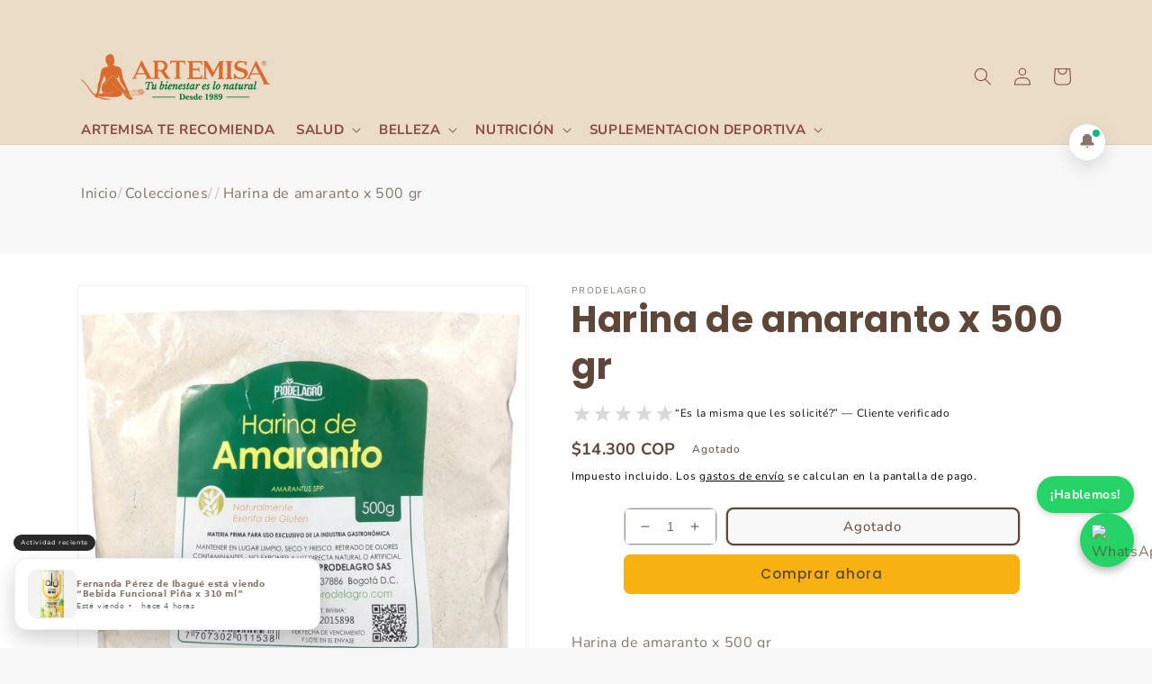

--- FILE ---
content_type: application/javascript; charset=utf-8
request_url: https://searchanise-ef84.kxcdn.com/preload_data.0a9R7V0H1G.js
body_size: 12449
content:
window.Searchanise.preloadedSuggestions=['natural freshly','vitamina c','citrato de magnesio','natural systems','healthy america','vitamina d','vitamina e','ashwagandha capsulas','vitamina d3','ana maria','aceite de coco','vitamina b12','omega 3 natural','probiotico y prebioticos','complejo b','glicinato de magnesio','vinagre de manzana','cloruro de magnesio','colageno hidrolizado','resveratrol capsulas','vitamina a','aceites esenciales','ginkgo biloba','curcuma capsulas','aceite de','aceite de oregano','glucosamina condroitina','chanca piedra','de magnesio','maca en polvo','creatina monohidratada','vit c','esencias florales','desodorante natural','omega 3 solgar','saw palmetto','cardo mariano','biotina con colageno','citrato de potasio','l carnitina','psyllium fibra','maría salome','citrato de de magnesio y potasio','probioticos en capsula','vitamina c 1000','vitamina b','maca en capsula','zinc mg','plata coloidal','no sweat','protector solar','te goslim','melatonina mg','melatonina 5 mg','purgante natural','aceite esencial','coenzima q10','acido folico','colageno hidrolizado natural','vitamina e 1000','l arginina','omega 3 plus','sangre de drago','dr rojas','resveratrol complex','embriones de pato','te verde goslim','inositol capsula','chelated magnesium','te verde','suplemento dietario','ashwagandha en','doctor rojas','aceite de almendras','curcuma pimienta','tintes para cabello natural','vita biosa','vitamina k','b complex','enzimas digestivas','vitamina c solgar','omega 3 6 y 9','multivitaminico mujer','esencia floral','desparasitante natural','glutation antioxidante','calcio magnesio zinc','jabon facial','lecitina de soya','milk thistle','calostro bovino','diente de leon','isoflavonas de soya','super magnesio 400 mg','melena de leon','l glutamina','biotina con vitamina e','capsulas de','chromium picolinate','vitamina c zinc','crema de','citrato de magnesio y potasio','picolinato de cromo','chanca piedra en capsulas','colageno marino','levadura de cerveza','chamomilla matricaria','bisglicinato de magnesio','melatonina 10 mg','vitaminas solgar','proteina de whey','biotina mcg','vitamin c','enterophylus capsulas','vitamina d3 2000','leche pal pelo','proteina vegana','vitamina d3 5000','miel de abeja','vitamina b6','red krill','magnesio solgar','aceite de ricino','spirulina en polvo','echinacea capsulas','clorofila liquida natural','factores de transferencia','para la','semillas de chia','vit e','ashwagandha extracto de','l triptofano','vitamina b 12','gotas de','ginseng royal','nad resveratrol','vitamina b3','calcio vitamina d','evening primrose','moringa capsulas','agua de rosas','crema hidratante','en capsulas','moringa en polvo','capsulas de cranberry','leche de coco','para adelgazar','garcinia cambogia','vinagre de manzana con alcachofa','malato de magnesio','vitamina d3 k2','aceite de romero','sistema nervioso','capsulas de fenogreco','melatonina 3 mg','crema despigmentante','semillas de','fish oil','clorofila bebida','capsulas de ajo','purgante boldex','well flex','spirulina capsula','espirulina en polvo','vitamina b12 de 1000 mcg','mega power for women','gotu kola','vitamina d de','cloruro de magnesio y zinc','crema dental','l arginina 1000','harina de almendras','shampoo natural','caida del cabello','multivitaminico y minerales','a de coco','semillas de fenogreco','vitamina b1','aceite de linaza','glucosamine y condroitina','aceite de arbol de te','vitamina e solgar','vita pro','espuma facial','desodorante piedra alumbre','agua de mar','l lisina','proteina bi pro','sistema inmunologico','sal marina','aceite oregano','te matcha','natural system','energyton plus','alcachofa y','jarabe para la tos','fibra brabio','aceite de menta','maca negra','ácido a','fito medics','gel de calendula','evening primrose oil','enterophylus x 60','tropic factors','en polvo','vinagre de manzana organica','centella asiatica','good natural','jabon de','bloqueador solar','shampoo salome','cla 1000 mg','embriones de pato vitamina','hierro suplemento','kelbert lith','jabones botanica','plata coloidal 500','vit d','vit c 1000','vegan protein','te de artemisa','4life transfer factor','biotina 10000 mcg','mega cranberry','methyl b12','arandanos cranberry','aceite de onagra','linaza molida','brabio x 90 tab','solgar magnesio','am pm','embriovit tratamiento','mantequilla ghee','astaxantina natural systems','miel de abejas','citrato de','alcachofa y boldo','piedra alumbre','defense healthy','ganoderma lucidum','gingko biloba','acido lipoico','valeriana gotas','great day','cafe verde','citrato de magnesio de 400','genacol colageno','krill oil','potencia sexual','vitamina k2','aloe vera','chocolate 100% cacao','frutos deshidratados','brabio tab','chelated zinc','artrit flex','productos funat','vit d3','para la tos','calculos renales','yogurt griego','cola de caballo','desodorante antitranspirante','para el','quemador de grasa','citrato de magnesio en polvo','aceite de lino','bon sleep','flor de jamaica','aceite de cannabis','curcuma pimienta negra','aceite de lavanda','aceite de aguacate','perlas de ajo','levadura nutricional','fibra soluble','harina de arroz','valeriana passiflora 60 ml','crema antiedad','bon nuit','mitrum vit','harina de','aceite de jojoba','climaterix menopausia','flores de','masterfibra fibra','luteina y zeaxantina','extracto de','espirulina en','leche de almendra','leche dorada','piluss clon','hierba de san juan','aceite de krill','super magnesio','leche de soya','vit b12','l glutation','contorno de ojos','iso whey','complejo b12','te adelgazantes','aceite coco','aceite de rosa mosqueta','castaño de indias','te vita','bon rescate','probioticos y prebioticos','magnesio glicinato','gel de aloe vera','aceite de orégano natural','kit genacol','estreñimiento crónico','neuro serine','garlic oil','semillas de calabaza','p full','liv c','cafe de brusca','soy isoflavones','harina de coco','vitaminas para niños','semillas de girasol','gluconato de zinc','germen de trigo','para dormir','vitaminas para la mujer','vitamin e','salvado de avena','zinc solgar','polvo de','aceite oregano natural','citrato de potasio en polvo','vitamina d solgar','algas marinas','aminoacido bcaa','polen de abejas','pan integral','vitamina a para piel','aloe vera con vitamina e','enzimas de papaya','laxante natural','zarzaparrilla natural','silicio silinat','psa prostata','uc ll','retinol coenzima q10 60','aceite de coco prensado en frio','collagen hidrolizado','te de','healthy sports','calostro bovino polvo','carbon activado','ginseng y','aceite esencial de lavanda','cardo mariano 300','glucosamina condroitina msm','purgante desintoxicante','factor de transferencia','shampoo romero','solgar de','de cannabis','aceite de oliva','astaxantina de','astaxantina natural','ácido alfa lipoico','artemisa capsulas','cardo mariano extracto al 80%','cla 1500 mg','l carnitine','de calendula','azucar stevia','capsula de probioticos','garcinia mangostana','echinacea gotas','flaxseed oil','vitamina b12 solgar','capsulas de magnesio','coenzyme q10','solgar omega 3','glicinato magnesio','aceite de almendras dulces','ganoderma plus','jabon te','vitamina d 5000','adelgazar acelerar','aceite de eucalipto','ácido hialurónico','jalea real','aceite almendras','neur formula','embrión de pato','mascarilla facial','protector solar facial','para ansiedad','colina inositol','repelente natural','frutos secos','glicina to de magnesio','hierro y ácido folico','floraphilus acidophilus','rosa mosqueta','prostate support','kit esbelt','whey protein','vitamina c 1000 mg','divi her','millenium natural systems','vita b','te negro','zinc gluconato','te adelgazante','aceite de oregano organica','l lysina','arnik cannabis','neo veins','artemisa anua','limpia el higado','niacinamida capsulas','arnica y calendula','epa dha','crema facial','sistema digestion','de zinc','colageno hidrolizado con vitaminas','tea tree oil','miel de','te de matcha','clorofila natural','té goslim x 30 tisanas','te verde matcha','capsulas de ortiga','vitamina e con selenio','para bajar de peso','te rojo','aceite de oliva extra virgen','pastillas de','de agua','vitamina b2','gelatina en polvo','para la gastritis','para la menopausia','estrella de belén','freshlypausia freshly','lisina solgar','trigliceridos y colesterol','gotas para','san juan','stevia x 500','super magnesio healthy america','bajar de peso','manteca de karite','jarabe de','vitamin d','cacao en polvo','maca polvo','bcaa aminoacidos','shampoo anticaida','esbelt capsulas','para el hígado','te de coca','uc ii matrix','panax ginseng','depresión y ansiedad','vitamina d3 con vitamina k','solgar b12','l tirosina','suero facial','omega 3 fish oil 1200mg healthy','purgante niños','st johns wort','equinacea de','l teanina','enzimas digestion','de vinagre de manzana','gel reductor','vital procolageno x 480 ml','vitamina v10','crema para despigmentadora la piel','selenio solgar','magnesio citrato','b complex 100','jabon de arroz','ajo perejil','nat fiber','vita gel','top collagen','nutricion deportiva','betacaroteno de','extracto de alcachofa','mieltertos jarabe','soya teshima','proteinas con aminoacidos','creatina monohidrato','colageno marino hidrolizado','locion capilar','sales de schussler','leche las colinas','para adelgazar acelerar','elixir verde','canela magnesio','tintes para cabello','col bre','colageno y biotina','cerebro memoria','crema contorno','vitamina a y e','te blanco','coenzyme q10 natural systems','higado graso','bi pro','pastas de','vitamina c niños','enterophylus x 30','colageno hidrolizado marina','creatina en polvo','desparasitante para niños','clorofila en polvo','fit am3','passiflora passiflora gotas','citrato de zinc','citrato de de magnesio','pasiflora y valeriana','crema despigmentadora','aceite rosa mosqueta','monk fruit','de fenogreco','reswine resveratrol','vit e 1000','vital procolageno','te verde capsula','hormona testosterona','master fibra','gastritis y reflujo','manteca de cacao','tos con','colageno en polvo','reishi ganoderma','cal mag zinc','picolinato de zinc','kyo dophilus','colon detox','natural conexion','aceite ricino','pilopront women','de magnesio solgar','chamomilla matricaria 6ch','do emulsion','granola con quinua','magnesio complex','l carnitina 800 mg','de almendra','vitamina d 3','calcio magnesio y zinc','jarro-dophilus eps','multivitaminico hombre','solgar de magnesio','disolver calculos renales','para ojos','de vinagre','spirulina 100 so','zeaxantina luteina y zeaxantina','engystol medicamento','golden milk','probioticos para','luffa nasal','vinagre manzana','maca en polvo 250','colesterol y trigliceridos','aceite de calendula','embarazo vitaminas','psyllium laxante','b well','desintol dr rojas','aceite siang pure','ester c','lactobacillus acidophilus','bayas goji','ultra ki','bidens pilosa','b 100 complex','aceite de moringa','te de salvia','magnesio y potasio','agua micelar','citrato potasio','colostrum 1000 mg','esencias florales bach','tea tree','proteína vegetal','echinacea para niños','miel de abejas angelita','peptidos de colageno','mega power','aceites esenciales de menta','inositol capsulas','zinc selenio cobre biotina','control apetito','estevia liquida','5 htp 100 mg x 30 cápsulas vegetales','goma xantana','collagen plus vitamin c','chlorella alga','extracto de pasiflora','para el cabello','l arginina 500','geriavital x 100 softgels','gas off','ginseng y ginkgo','enjuague bucal','vitamin d3','saw palmetto mg','concha de nacar','milk thistle 300','que es','cáscara sagrada','vital life','antioxiplus minerals','rejuvicare collagen','crema hemorroides','ashwagandha de','uña de gato','natural sistem','well probióticos','solgar vitamina c','vitamina c 500 mg','inulina polvo','yodo y magnesio','crema de maní','sulfato ferroso','vitaminas niños','salvado de trigo','desodorante pili','vita c','silicio plus','vita day','zargucol jarabe','mct oil','arcilla coloidal','aceite romero','omega 3 epa+dha','nicotinamida de 500','aceite corporal','crema hidratante facial','vitamina e 400 ui','vitamina b3 consumir','omega 3 y 6','acido ascorbico','glicerina vegetal','aceite mano de res','vinagre de sido de manzana','colágeno tipo 2','sales de','acetil l-carnitina','l glutamine','y vitamina e','sal rosada del himalaya','te kuroi','esencias florales ansiedad','polvos ana maria','aceite de coco extra virgen','prebioticos y probioticos','l citrulina','vinagre de sidra de manzana','citrato magnesio','natural de propoleo','curcuma turmeric','rapi fiber','silicio y colageno','vitamina c en polvo','gel reductores','sin sabor','aceite de naranja','solgar vitamina e','venas full','jabones corporales','harpagofito capsulas','para el acne','chlo green','beta caroteno','fruto del monje','fenogreco semillas','artemisa para sistema','pilopront men','cafe verde adelgazantes','probioticos vaginales','esbelt eres','cromo picolinate','shampoo de','luteina natural','crema para','silimarina a','aceite argan','colesterol alto','dolor de cabeza','noxterol healthy','aceite de mano de res','chocolate lok','gel calendula','bebida green','endulzante natural','vinagre de cidra de manzana','vita biosa 1000 ml','infecturin cranberry','crema dental sin flúor','te artemisa','vitaminas para hombres','aceite lavanda','aceite para y','l tryptophan','colageno marino plus','natural freshly colageno','omega epa','de oregano','vitamina a solgar','canela en polvo','leche de coco en polvo','bebida con aloe vera','savvy proteinas','fito am3','pimienta negra','urine flow','reswine resveratrol complex','vitaminas y minerales','vit a','coral calcio','skin hair & nails','crema arnica','ansiohome spray','aceite de pescado','kruzt de calendula','para que','gotu kola centella','flora intestinal','te detox','ovario poliquistico','mal aliento','b well probióticos','vinagre de manzana la madre','vitamina d 2000','sal de','citrulina malato','jaquin de francia','perdida de peso','aceite esencial de menta','skin art','vitamina c zinc selenio y magnesio','potasio y magnesio','vitamina d3 50000','aceite árbol de te','l glutamina 500','hojas de','cram berry','piedra lumbre','omega 3 fish oil','l-arginina 1000 mg','vita d3','hojas de sen','en the','licopeno healthy','acacia de la india','arnica cannabis','sistema circulatorio','antes kelbert lith gotas','semillas de lino','salud sexual','papaya enzimas','infeccion urinaria','vitamina c con zinc','semilla de calabaza','duovit vitamina d3+k2','crema corporal','gelatina hidrolizada','dha mg','para las','aceite de coco natural','echinacea ultra','kuroi tea','para digestion','mega lecithin','solgar zinc','biotina 5000 mcg','engystol tabletas','biotina solgar','maca negra en polvo','agar agar','isoflavonas de soya natural freshly','saw palmetto natural','cola de caballo con ortiga','pan sin gluten','de jengibre','espino blanco','sulfato de magnesio','para el colon','stevia mary mendez','b comple','citrato de calcio','vitamina b5','sales de magnesio','aceite coco organico','proteina whey','testosterona en','sylbin x 60 softgels','chelated iron','alimentos integrales','silicio organico','del doctor rojas','impotencia sexual aumentando','semilla de','aceite esencial romero','zinc vitamina c vitamina d','de solgar','maca roja','co q10','omega 3 natural cápsulas','no sweat manos y pies','adelgazante natural','cabello uñas piel','polen natural','solgar vitamina d','cloruro de magnesio colageno','crema cilka','vitex agnus','levadura de cerveza polvo','para que el','leche de almendras','aceite de limon','levadura de arroz','curcuma con pimienta negra','dolores articulares','crema de urea','crema antihemorroidal','occus x 60 softgels','desodorante para no','tiamina vitamina','zinc 50 mg','jarabe de totumo','enzimas digestivas naturales','magnesio y zinc','esencia de','aceite de menta piperita','el mana','fito fibra','vitamina e 400','omega 3 healthy america','vitamina para el cerebro','bicarbonato de sodio','acetil l-cisteina','colageno biotina','jabon liquido','vitamina b 12 solgar','baba de caracol','magnesium solgar','aceite esencial de','de potasio','soya en polvo','aceite de aj','te de sen','ener c','colostrum healthy america','para los ojos','purity & care','loción refrescante pili','kama deva','productos de natural freshly','insomnio gotas','astaxantina de mg','fibra natural','totumo y pulmonaria','crema humectante','colageno polvo','para diabeticos','magnesio chelated','vitamina b12 con c','salsa de soya','arandano con vitamina c','te de manzanilla','productos para la circulacion','limpiador facial','sweat forte','agua de coco','aceite de fenogreco','jarro dophilus','gelatina sin sabor','antioxidantes minerales','4life transfer','vira vira','en gel','gel castaño de indias','beta alanina','aceites esenciales de aceites','equinacea pura','para la caida del cabello','sacrotin aloe','te de boldo','remolacha polvo','aceite para masajes','inositol colina','suplemento alimento','cera de abejas','v10 está','aceite de onagra en capsulas','vinagre de de manzana','lyndora suplemento','cafeina capsulas','gomas de','col fibra','bisglicinato de','de ajo','biotina y colageno','bio plus','sistema inmune','de coco','proteinas para masa muscular','malato magnesio','miel angelita','shampoo de cebolla','bronquinat jarabe','m fibra','sol aroma','calendula capsulas','productos para','r a','vitamin de','hamamelis virginiana','solgar biotina','goji berry','shark cartilage','vitamina e 1000 ui','para calculos','omega solgar','productos para dormir','chocolate de','citrato de potasio en','sabila aloe vera','trypto essen','venas varices','acido ascorbico polvo','embrión de pato vitamina','max apple cider','crema despigmentadora clyax fito medic','aceite de ajonjolí','valeriana compuesta','de aceite de oregano','dolor articular','la maca','aceite linaza','5 htp 100 mg','glucosamina systems','bisglicinato magnesio','hongos uñas','jabon de arroz facial','and resveratrol','jengibre en polvo','bebida verde','cloruro magnesio','cúrcuma kurlumin','aceite de coco or','fibra vida','arcilla verde','artri reuma','vitaminas b','henna naturales','harina de garbanzo','productos solgar','flex dol','leche de soya en polvo','green fiber','vitamina e uso facial','solgar selenio','polvo compacto','te verde goslim repuesto','carbonato de magnesio','de soya','procolágeno hidrolizado','avena hojuela','complejo b solgar','colon detoxificador','nad en polvo','maca en polvo negra','sorerelief crema','desintoxicante digestivo','venasfull crema','aceite de magnesio','psyllium husk','colageno y biotina complex','ganoderma capsulas','pilus clon','productos para la prostata','magnesio en polvo','aceite de sesamo','am la','sulfato de','crema de dientes','vitamina b6 b12 acido folico','productos doctor rojas','jabon intimo','chlorella polvo','con estevia','zarzaparrilla ayuda','vitamina b9','x 90 tab','tratamientos para el acne','repelente niños','bon star','colageno con biotina','crema de almendras','sin azucar','complex b','vitamina solgar','balanced b super complex','acai en polvo','lecitina de soya capsulas','suero de leche','aceite de almendras organico','ana maria suero','barra labial','te de tilo','solgar omega','gluten de trigo','equinacea niños','denti essence','arroz integral','citrato de de magnesio y','para la tos natural','gel lubricante intimo','omega 3 natural freshly','agua de rosas sin alcohol','semillas de ajonjoli','vita e','good n natural','productos adelgazantes','proteina en polvo','para las hemorroides','d3 k2','ansiedad homeopatico','sueño reparador','hierro solgar','regaliz polvo','bone broth','carnes vegetales','panela organica','vitamina c rose hips','mascarilla de arcilla','de indias','jabon capilar','magnesio malato','bioprosit masculinos','coral calcium','como tomar','propoleo en','chanca piedra en','colageno solgar','esencia ansiepaz','vitamina zinc','vitaminas c','de canabis','gluconato de magnesio','te gos','vitamina niños','l triptofano triptofano','gel aloe vera','de moringa','curcuma pimienta jengibre','aceite tea tree','vitamina c polvo','tratamiento caida del cabello','bicarbonato de soda','aceite aguacate','digestar capsulas','crema para peinar','aloe vera capsulas','essential life','calcio solgar','nueces brasil','cansancio fisico y mental','para la prostata','digestar jalea','gelatina sin','reishi shiitake y maitake','aceite esencial de eucalipto','advanced acidophilus','bayas de goji','dolor muscular','digestar fibra','crecimiento cabello','aromaticas de','colageno hidrolizado marino','aceite de coco orgánico extravirgen','aceite onagra','chamomilla matricaria x 30 ml','solgar magnesium chelated','embriovit celulas','bronquisan ninos','de un','collagen plus','polvo de carbon activado','plata coloidal 30','aceite de incienso','enzymax complete','para el higado graso','limpieza de colon','antitranspirante sudoracion excesiva','esencia de lavanda','p-full bebida','colageno de a','mantequilla orgánica ghee','para las defensas','niacina solgar','transfer factor','para los','hidratante facial','hgh advance','b formula','protector solar faciales','epo plus','red krill oil','black cohosh','vitamina c liposomas','cardamomo semillas','vinagre de manzana con la madre','erba dolce','betacaroteno de natural','hepatodren natural freshly','quemadores de grasa','ame col','acido hialuronico en capsula','proteína de soya','vinagre de','te para adelgazar','kelbert lith gotas','tropic factor','max colon','tropic factors solgar','ansiedad y estres','avena integral','magic mag','4 life calostro bovino','vitamin a','pasta de','aceites de eucalipto','hepanat cardo','natural soy','citrato de de magnesio potasio','garcinia mangostana 2000 mg','tonico capilar','artritis reumatoide','vitamina d 2000 ui','para los nervios','adoff caléndula','leche de','shampoo to','golden mix','borochon men','pectina de manzana','gotas para los','shampoo romero y quina','mega power for man','vit c 500','valeriana y pasiflora','resveratrol and','uc ii','aceite eucalipto','para la diabetes','aceite jojoba','aceite fenogreco','max power','aceite oliva','antax x ml','ucii healthy','chromium picolinato','alfalfa en polvo','aceite de manzanilla','enzymax capsulas','andean valley','productos para bajar de peso','no sweat forte','calor es menopausia','sensual bust','aminoacidos complejos','aceite cannabis','salvia en','esencia de eucalipto','melatonina de','collagen peptides','acido folico con vitamina b12','fibra plan','diente de leon capsulas','para cálculos renales','tinte kolorezza','jarabe de calendula','glucosamina con','glutation mg','drenacel hepatica','estevia mendez','spiruté moringa','saw palmetto para la prostata','aceite de uva','psa x 60','zinc gluconate','kids gummies','radiant skin','antax funat','siang pure','productos para la','alcachofa compuesta','inulina en polvo','betaina clorhidrato','nuez partida','espinaca capsula','biotina con colageno y vitamina e','de calculos','castaño de india','leche coco','vitamina c 500','crema de calendula natural','vitamina d3 2000 iu','citrato de magnesio polvo','omega 3 6 y 9 natural','dioxido de','lisina magnesio','neuro formula','leche dorada golden','fybofort complex','san jorge','methyl b-12','desodorante niños','semillas de linaza','colina bitartrato','la menopausia','bebida de coco','carbonato de calcio','de emulsion','magnesio quelado','acido urico','purgante natural purante','detox kit','selenium natural systems','natural complejo b','para el insomnio','enterophylus x','crema concha de nacar','jarabe tos','plata coloidal 240','galletas de arroz','para el colesterol','de ortiga','presion alta','productos para hongos','vitaminas b12','chelated magnesio','libido mujer','magnesio zinc','zinc picolinato','árbol de te','granola light','coco deshidratado','aceite de tea tree','triptofano y magnesio','skin hair and nails','rosquillas integrales','jabon facial ana maria','de bach','ajo en capsulas','cloruro de potasio','árnica montana','de borojo y chontaduro','fibras para estreñimiento','gotas para dormir','vitamina d3 solgar','parasi vitta','omega 3 dha','suero vitamina c','biotina funat','isoflavonas de soya natural','harina de quinua','sol fibra','healthy sport','face lift','harina de amaranto','champú caspa','para cabello','medella naturals','cabello piel y uñas','genacol derma','citrato de magnesio en','vinagre de manzana en','omega 3 natural epa','para de peso','henna negra','vitamin b12','retinol coenzima q10','cobre suplemento','omega 3 niños','gotas rescate','aceite de lino linaza','de rescate','master fibra dr rojas','te de flor de jamaica','vitamina d k','purante natural','sen boldo','crema de manos','pal de','colageno capsulas','aceite de árgan','picolinato de cromo 500','circulacion arterial','jabon botanica','amecol capsulas','para el reflujo','lysina solgar','te de calendula','potassium 120 mg','para la memoria','quinua real','diuretico natural','clorofila liquida','bcaa mg','estress out','sales minerales','b compl','aceite almendras dulces','para uñas','para que sirve','epa dha solgar','diente leon','remolacha en polvo','fenogreco en polvo','vital procollagen','acido pantotenico','for men','quercetin complex','selenio 200 mcg','vitamina c para niños','te de arnica','aceite de oregano en','cloruro de','artrisan plus','vitamina e 1000 solgar','gel antibacterial','green coffee','malteada esbelt','azucar coco','colageno peptides','aceite de linaza en frio','sangre drago','l carnitina healthy','vitamina d3 con k2','cloruro de magnesio natural','millenium natural','solgar vitamina d3','alcohol glicerina do','vitamina d3+k2','sacha inchi','potasio citrato','magnesio mg','aceite de argan para el cabello','extracto de vainilla','aloe vera gel','pulmonaria y totumo','disolvente de','orégano aceite','vitamina e solgar 1000','acido rico','citrato de magnesio de','kit piluss','magnesio 400 mg','farma d','cardamomo puro','limpieza de','shampoo cebolla','zinc pro','bronquisan pastillas','belladona gotas','de pato','silicio silinat plus','glutamina solgar','aceite de ajo','crema de calendula','polvos compactos','utis cranberry','capsulas de curcuma','productos para el','l glutamina 1000','pan de arroz','argentum metallicum','nutrefort plus','de healthy america','ácido ascórbico en polvo','mascarilla capilar','hepanat cardo mariano','colicort max','de papaya','vit c solgar','acido glicol','crema de marañon','fito medic','espirulina te','solgar vitamina b12','extracto de manzanilla','riboflavina vitamina b2','bioplus probioticos','l-carnitina 800 mg','lubricante vaginal','gomitas de','skin hair nails','vi formula','te cola de caballo','sangre de','omega 3 6 y 9 capsula','extracto de propoleo','protector solar ana maria','chromium picolinate mcg','bebida funcional','iso whey 100%','golden latte','vit b 12','gel de','yodo en','garcinia mangostana 2000 mg x 60 softgels','l prolina','aceite de canela','vit e 400','jarrow dophilus','espirulina de','exfoliante facial','acido retinol','alfa colina','magnesio citrate','raiz de','pestañina cilka','proteina savvy','manchas en cara','prostata inflamacion','garlic natural','magnesio polvo','para los calculos renales','limpiar el higado','oxido de magnesio','hamburguesa de vegetal','gingko biloba 80 mg','centella asiatica gel','vitamin b6','para los gases','chocolate negro','camilo as','max forte','de manzana','desodorante de piedra alumbre','caldo de hueso','vitamina c healthy','inulina capsulas','arnik y calendula','col h','omega 3 vitamina e','stevia hojas','b complex solgar','melena de','vinagre sidra de manzana','vit e solgar','vitamina d3 y k2','biotina con colageno hidrolizado','aceite esencial de romero','magnesio potasio','freshly pausia','stress out','vitamina k1','fibras colón','alergias respiratorias','vitamina v','sh salome','bloqueador solar ana maria','masterfibra x 500 gr','para la ansiedad','serum colageno','colageno complex','lubricante sexual','jabon de azufre','para el mal aliento','vitamina c y e','vitamina a con e','resveratrol nad','desodorante para niños','chanca piedra cápsulas','kelp solgar','emulsion de','alcohol manos','de grasa','spirute rojo','tiamina mononitrato','vit d 3','para el dolor','homedol spray','galletas sin azucar','cranberry bebida','kyo dophilus kids','zinc plus','o de','pro colágeno','colageno peptidos','vitamina c 1000 zinc','mary méndez','l arginine','lactancia y','ansiedad y depresion','aceite de te de arbol','bon nervin','curcuma polvo','moringa complex','producto para','fin acid','extracto de te verde','selenium natural','l-arginina capsulas 500','biotina 1000 mcg','piel grasa','mano de res','desodorante piedra lumbre','alimentacion saludable','super magnesium','crema calendula','natalia paris','espuma limpiadora','sal del','magnesio de solgar','vitamina c solgar 1000','desodorante sin aluminio','magnesio y','exfoliante corporal','aceite de clavo de olor','caida de cabello','infecciones urinarias','libido sexual','boldo y alcachofa','crema nutritiva','acetyl l-carnitine 250','arroz rojo','extracto de regaliz','crystal desodorante','tratamiento capilar','azúcar de coco','aceite de tomillo','creatine monohidratada','crecimiento de cabello','te damiana','jabones faciales','bellycuts healthy','cartilago de tiburon','zin plus','hyaluronic acid','en gotas','balanced b','vitamina a y d','para riñones','alobite con hierbas','guaraná en polvo','aceite de germen de trigo','l car','locion azufrada','semilla de uva','green tea','harina almendras','wellflex x 60','vita pro kids','coenzima q10 60','almipro syndet','silybor plus','gtf chromium','batido verde','aceite de jengibre','de san juan','colageno liquido','spectro solaray','esencia floral de','fibra psyllium','jabon pili','ghee clarificada','solgar d3','falta de hierro','crema para la celulitis','gel intimo','aceite de semilla','el dorado','buen genio','te tree','en crema','zinc selenio','desodorantes natural','aceite moringa','light malteada','st john\'s wort','crema de algas marinas','vegetal milk','y minerales','vitamina c healthy america','crema dental con calendula','l taurina','arginina y','natural roka','proteina en','niacinamida tabletas','clorofila en','antioxidante solgar','aceite de vitamina e','perlas ajo','avena sin gluten','alerhome spray','triptofano y','galletas integrales','savvy great','colageno en','l l-tirosina','melongena de leon','amedanil capsulas','hierba san juan','vegan proteina','st johns','aceite menta','triple magnesio','vitamina q 10','gotas para la ansiedad','arcilla de','el apetito en ninos','productos ana maria','de arroz','l citrulline','piedra de alumbre','algas kelp','calendula crema','te manzanilla','b12 solgar','extracto de ajo','am pm healthy','te verde con limon','shampoo en barra','amaranto naturalmente','factores de transferencia 4life','qi max','quemador es de grasa','coconut healthy america','no sweet','triple amino','melatonina en','calostro healthy','de romero','selenio y zinc','magnesio vitamina b6','biotina 900 mcg','vision suplemento','de curcuma','levadura de cerveza en polvo','aceite de árbol de té de funat','fenogreco aceite','dolores musculares','crema dental fluor','henna en crema','goma de xantan','zinc magnesio','sal del himalaya','qikely avena','estevia azucar','aceite de te','omega 3 1000 mg','amada botanica','sulfato de glucosamina','aceite de ricino 120 ml plus','esmalte fortalecedor','acido alpha','4 life factor transfer','aceite krill','aceite de onagra primrose','menop formul','collagen y biotina','crema de man','marañón tostado','vinagre en','castano de indias capsulas de','polvo compacto ana maria','vitamina d3 k','natural system natural system','solfibra x 500 grs','cola de','cúrcuma en polvo','te goslim repuesto','alga chlorella','vitamin con','vitamina e vitamina a','cal citrate','harina de alpiste','base ana maria','omega 3 de solgar','crema de canabis','vitamina b-12','hemorroides indicaciones','gax off','ginseng verde','curcuma con pimienta','rose hips','vitamina e healthy america','triptofano triptofano','crema manos','apetifort jalea','vitamina e zinc','energizante sexual','bloqueador de','sueño mas','rescate gotas','extracto de calendula','bisglicinato de mg','bio ralfa','depurativo de sangre','apple cider','aceite de coco comestible','chocolate cacao','aceite bio oil','vitamina d 1000','l carni','embriones de pato en','salvia officinalis','ñame silvestre','semillas de hinojo','para el colon irritable','citrato de magnesio solgar','diuremax x 50 capsulas','cramberry a','aceite de coc','colageno con','glucomannan konjac','lecitina de soya granulos','memoria mejora','soy isoflavones softgels 60','crema sin','kit adelgazante','be ha','vitamina d con k','disolver calculos','vitamina b12 2000','crema de algas','aceite esencia','vitaminas para el cabello','leche vegetal','polen natural de abejas','crema venasfull','mix semillas','omega 3 fish','isoflavonas de soya natural sistema','en pasta','parasitosis fitocol','bipro classic','tintura de','magnesio bisglicinato','glándula tiroidea','leche de almendras en polvo','acido linoleico','alfa lipoico','te de menta','padam golden','mitrum mitrum vit','acido glicolico','crema para cejas y pestañas','vitamina d3 1000','de colageno','desmaquillante faciales','shampoo pilus clon','vitamina d3 iu','stevia fitcook by mary mendez','vitamin king','magnesio healthy america','energyton plus x 100','jarrow formulas','vitamina c 2000','renew h 100 systems','biotina de','te de maca','sexuales masculinos','calendula funat','aceite de almendras dulce','alimento en polvo','aceite de rosas','de calabaza','productos para dar energia','la maca en polvo','aceite de salmon','optired gotas','granola nueces','gotas de san juan','pastillas para','mascarilla exfoliante','harina de avena','arroz rojo suplemento','vitamina c y acido hialuronico','crystal de alumbre','como tomar el','flor de','acido hialuronico en','sal himalaya','crema urea','de calcio','crema de azucena','super mag','desodorante natural niños','citrate de magnesio','vita d','ester c plus 500 mg','be crema','magnesio colageno','ginkgo biloba siste','vitamina a natural systems','omega 3 de','crema regeneradora','leche en polvo','am3 fast','te baja','desodorante alumbre','impotencia sexual','isolate whey','hair skin nails','zinc y selenio','v10 con chontaduro y borojo','productos para los','de artemisa','pimienta cayena','avena sativa','vitamina e selenio','vm prime','glucosamina chondroitin','crema con','jengibre en','selenio capsulas','perder peso','calcio magnesio y zin','bi bro','regaliz raiz','omega 3 krill','crema corporal de algas','vitaton kids','biotina 5000 mg','menta piperita','vitaminas para','colageno natural systems','solgar aminoacidos','crema azucena','vitamina d3 ui','b-complex solgar','gel de arnica','crema cicatrices','producto para desintoxicar el higado','celulitis circulacion','vita c healthy','de plata','para tos','melatonina 10 mg vitamina b6','gotas de valeriana','belly cuts','garlic oil 1500','selenium 200 mg','aceite esencial de oregano','del sistema circulatorio','alcohol antiseptica','millenium vitamina d','solgar magnesium','crema contorno de ojos ana maría','vitamina d natural system','capsula de','probiotico niños','dong quai','bioprosit dr rojas','magnesio capsulas','colageno magnesio','aceite mentol','vitamina b12 y b6','omega 3 dha epa','magnesium citrate','hamamelis crema','te maca','selenium mcg','vitamina c serum','apetit control','calcio magnesio zinc vitamina d','de peso','shampoo sin sal','romero y quina','cálculos biliares','well probi','de aceite de','calcio coral','crema hidratante ana maria','bio pro','las colinas','crema arnica calendula','acondicionador hidratante','aceite de naranja con calendula','tónico astringente','ciruela linaza','fybofort complex forte','jabon arroz','oro coloidal','jabones freshly','para niños','te azul','amino x','repelente natural en','bon relax','citrato de mag','cidra de manzana','agua de','uvas pasas','homedol essence','te amarillo','aceite de cactus','gotu kola be be','omega 3 healthy','desodorante funat','l-citrulina l-arginina','te cúrcuma jengibre','solgar vitamina','diente de','citrato de de y potasio','te de jengibre','oxido nitrico','liquid calcium','semillas fenogreco','biotina de solgar','aceite de almendra','fosforo y potasio','biotina zinc','colageno y magnesio','para la piel','regular hormonal','tubo aromático','productos para el cabello','bio oil','fenogreco polvo','crema de marihuana','cromo en capsulas','prover healthy america','glutation solgar','durante embarazo','de almendras','osteo up','jabon azufre','biotin mcg','crema para cicatrices','gelatina polvo','milivit mega','feme up','aceite siang','magnesium 400 mg','vitamin a en','lubricar ojos','productos para los riñones','sedatif pc','aceite de arnica','curcuma y pimienta','hongo de','adelgazante goslim','aminoacidos ramificada','solgar calcio','jengibre capsulas','maca en','oil of','natural slim','botanica face','fibra vegetal','citrato magnesio en polvo','aceite de onagra en','arandanos secos','melatonina de mg','moringa natural','jabon de avena','magnesio para niños','vitamina c natural systems','kit ana maria','crema de coco','aceite naranja','colageno ma','yoduro de potasio','bio colag','producto para la alergia','rescate esencia floral','omega 3 epa dha','purveg sobre','cacao en','gomitas de biotina','omega 3 en','pasiflora y','vitaminas d','vitamina e natural','vitamina d en capsulas','vitamina b12 vitamina b6','de mag','concha nacar','barra de chocolate','salsa soya','serum capilar','melatonina 1 mg','aceite de semillas de uva','potasio 99 mg','fibaxil healthy america','gel para','cera de abeja','isolate gourmet','desintol sobres','de arroz rojo','skin hair','goma guar','aceite de naranja reductor','agua de rosas pili','vitamina b12 de','quemar grasa','fibra en','jabon de calendula','control peso','aceite masajes','grano de quinoa','aceite de de','naturela de','linaza fibra complex','magnesio con vitamina b6','vitamina c de 1000','aminoácidos esenciales','crystal alum','aceite de coco virgen','magnesio niños','colon irritable','leche de soya las colinas','betacaroteno healthy','borochon bebida','te chai','incoffee café','control fit','luffa nebulizador','crema aclarador','flaxseed oil de','salmon oil','vitamina c con zinc 1000','magnesio con','fybofort fibra natural freshly','wellflex x caplets','levadura cerveza','jabon liquido corporal','base hidratante','guaraná fruto','licopeno 50 softgels','magnesio en','colageno tipo ii','cebo de res','vitamina e con aloe vera','vitamina c y d','estrogenos y testosterona','aceite de semillas de calabaza','ajo en','humectante colageno elastina','vitamina d zinc','miel organica','vitamina e 1000 iu','calcium d3','botanitas gel','vitaminas e','omega 3 epa','skin nails hair','l glutathione','natural plus','omega 3 6 9 natural','omega el','para limpiar el higado','infusion de','nicotinamida o and','vitaminas en polvo','aceite de bacalao','gotas para el','maria salome shampoo','natural de','bronceado natural','manteca de','limpieza de higado','solgar chelated magnesio','ácido caprilico','despigmentadora clyax','solgar hierro','lecitina de','zinc de solgar','gel calmante','crema para el','limpieza de del organismo','productos para adelgazante','polen vitamina','zinc 40 mg','glicina de magnesio','probioticos niños','pro ver','epo plus isoflavones','quinua semillas','ácido alfa','arnica gotas','vinagre manzana con madre','potasio magnesio','l gluta'];

--- FILE ---
content_type: application/javascript; charset=utf-8
request_url: https://probance.ca/co4qj2scq0w2oe2l/shopify.min.js
body_size: 1434
content:
var Prob_ProductId=document.currentScript.getAttribute("product_id");var Prob_CustEmail=document.currentScript.getAttribute("cust_email");var debug=1;var probToken="DlCQ4I23j8F7WAM";var action="submit";var typeID="email";var urlWebtrax="wt1.probance.ca/webtrax";var baseMultisite="";var lastCart=null;function probanceInit(){console.debug("✅ Probance tracker loaded");var t=document.location.href;var e=Prob_ProductId?baseMultisite+Prob_ProductId:"";var a=Prob_CustEmail?baseMultisite+Prob_CustEmail:"";if(debug){console.debug("📧 customer email :",a);console.debug("📦 product id :",e)}var r=new PROBANCE_CRMTracker(probToken,"Prob_Track",90,urlWebtrax,"idprob");var i=new PROBANCE_trackers;i.setCRM(r);if(a)r.setCustomer(a,typeID);i.doNotTrackOnInit();i.init();var n=[["action","visit"],["product_id",e]];i.track(t,n);fetch("/cart.js").then(t=>t.json()).then(t=>{lastCart=t});function o(t,e){setTimeout(()=>{fetch("/cart.js").then(t=>t.json()).then(a=>{const r=a.items.find(e=>e.variant_id==t);if(r){var n=[["action","cart"],["product_id",r.product_id],["article_id",r.variant_id],["quantity",e]];i.trackEvent(document.location.href,n);if(debug)console.debug("🧲 Tracking cart ADD :",n)}lastCart=a})},1e3)}function c(t,e){if(e===0){if(debug)console.debug("🗑️ Deletion detected — no tracking");return}setTimeout(()=>{fetch("/cart.js").then(t=>t.json()).then(t=>{try{const t=JSON.parse(window.lastResponseText||"{}");if(t.items_added?.length){t.items_added.forEach(t=>{const e=[["action","cart"],["product_id",t.product_id],["article_id",t.variant_id],["quantity",t.quantity]];i.trackEvent(document.location.href,e);if(debug)console.debug("🧲 Tracking cart CHANGE :",e)})}if(t.items_removed?.length){if(debug)console.debug("🗑️ Items removed:",t.items_removed)}}catch(t){console.warn("❌ Erreur parsing /cart/change.js response",t)}lastCart=t})},500)}const d=window.fetch;window.fetch=function(t,e={}){const a=typeof t==="string"?t:t.url||"";const r=(e?.method||"GET").toUpperCase();console.debug(`📡 Intercepted fetch: ${r} ${a}`);if(!e?.body)return d.apply(this,arguments);if(a.includes("/cart/add")&&r==="POST"){let t=null;let a=1;const r=e.body;if(r instanceof FormData){t=r.get("id");a=parseInt(r.get("quantity")||"1",10)}else if(typeof r==="string"){if(r.includes("=")&&!r.trim().startsWith("{")){const e=new URLSearchParams(r);t=e.get("id");a=parseInt(e.get("quantity")||"1",10)}else{try{const e=JSON.parse(r);t=e.id;a=parseInt(e.quantity||"1",10)}catch(t){console.warn("❌ Impossible de parser /cart/add",t)}}}else if(typeof r==="object"){t=r.id;a=parseInt(r.quantity||"1",10)}if(t)o(t,a)}if(a.includes("/cart/change")&&r==="POST"){return d.apply(this,arguments).then(async t=>{try{const e=t.clone();const a=await e.text();const r=JSON.parse(a);if(r.items_added?.length){r.items_added.forEach(t=>{const e=[["action","cart"],["product_id",t.product_id],["article_id",t.variant_id],["quantity",t.quantity]];i.trackEvent(document.location.href,e);if(debug)console.debug("🧲 Tracking cart CHANGE :",e)})}if(r.items_removed?.length&&debug){console.debug("🗑️ Items removed:",r.items_removed)}lastCart=await fetch("/cart.js").then(t=>t.json())}catch(t){console.warn("❌ Erreur parsing /cart/change.js response",t)}return t})}return d.apply(this,arguments)};var s=XMLHttpRequest.prototype.open;XMLHttpRequest.prototype.open=function(t,e){var a=this;a.addEventListener("load",function(){try{if(e.indexOf("/cart/add.js")!==-1&&t.toUpperCase()==="POST"){var r=JSON.parse(a.responseText);if(r&&r.id){o(r.id,r.quantity||1)}}if(e.indexOf("/cart/change.js")!==-1&&t.toUpperCase()==="POST"){var r=JSON.parse(a.responseText);if(r&&r.items_added&&r.items_added.length){for(var n=0;n<r.items_added.length;n++){var c=r.items_added[n];var d=[["action","cart"],["product_id",c.product_id],["article_id",c.variant_id],["quantity",c.quantity]];i.trackEvent(document.location.href,d);if(debug)console.debug("🧲 Tracking cart CHANGE (XHR items_added):",d)}}else if(r&&r.items&&r.items.length){for(var s=0;s<r.items.length;s++){var u=r.items[s];var l=null;if(lastCart&&lastCart.items){for(var p=0;p<lastCart.items.length;p++){if(lastCart.items[p].variant_id===u.variant_id){l=lastCart.items[p];break}}}if(!l||u.quantity>l.quantity){var f=u.quantity-(l?l.quantity:0);var m=[["action","cart"],["product_id",u.product_id],["article_id",u.variant_id],["quantity",f]];i.trackEvent(document.location.href,m);if(debug)console.debug("🧲 Tracking cart CHANGE (XHR diff):",m)}}}lastCart=r}}catch(t){console.warn("❌ Erreur dans interception XHR :",t)}});return s.apply(a,arguments)}}if(document.readyState==="loading"){document.addEventListener("DOMContentLoaded",probanceInit)}else{probanceInit()}